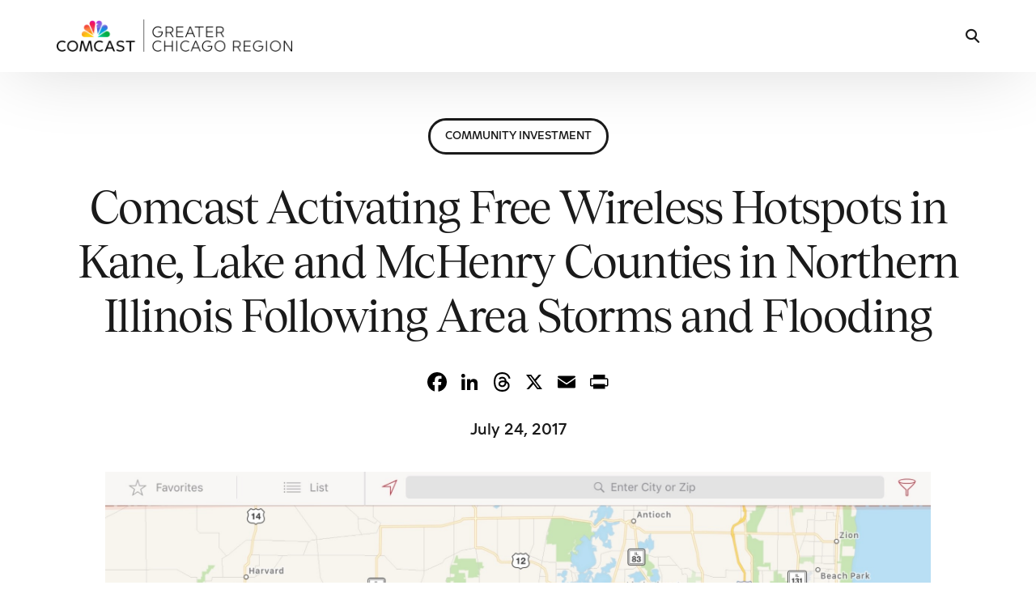

--- FILE ---
content_type: text/html; charset=UTF-8
request_url: https://chicago.comcast.com/2017/07/24/comcast-activating-free-wireless-hotspots-in-kane-lake-and-mchenry-counties-in-northern-illinois-following-area-storms-and-flooding/
body_size: 18985
content:
<!doctype html>
<html lang="en-US">
<head>
	<meta charset="UTF-8">
	<meta name="viewport" content="width=device-width, initial-scale=1">
	<link rel="profile" href="https://gmpg.org/xfn/11">

	<title>Comcast Activating Free Wireless Hotspots in Kane, Lake and McHenry Counties in Northern Illinois Following Area Storms and Flooding | Comcast Greater Chicago Region</title>
<meta name='robots' content='max-image-preview:large' />
	<style>img:is([sizes="auto" i], [sizes^="auto," i]) { contain-intrinsic-size: 3000px 1500px }</style>
	<link rel='dns-prefetch' href='//static.addtoany.com' />
<link rel='dns-prefetch' href='//fonts.googleapis.com' />
<link rel="alternate" type="application/rss+xml" title="Comcast Greater Chicago Region &raquo; Feed" href="https://chicago.comcast.com/feed/" />
<link rel="preload" href="https://fieldteams.comcast.com/wp-content/uploads/2024/12/ComcastNewVision-Regular.ttf" as="font" type="font/ttf" crossorigin="anonymous"> <link rel="preload" href="https://fieldteams.comcast.com/wp-content/uploads/2024/12/ComcastNewVision-Light.ttf" as="font" type="font/ttf" crossorigin="anonymous"> <link rel="preload" href="https://fieldteams.comcast.com/wp-content/uploads/2024/12/ComcastNewVision-ExtraLight.ttf" as="font" type="font/ttf" crossorigin="anonymous"> <link rel="preload" href="https://fieldteams.comcast.com/wp-content/uploads/2024/12/ComcastNewVision-RegularItalic.ttf" as="font" type="font/ttf" crossorigin="anonymous"> <link rel="preload" href="https://fieldteams.comcast.com/wp-content/uploads/2024/12/ComcastNewVision-LightItalic.ttf" as="font" type="font/ttf" crossorigin="anonymous"> <link rel="preload" href="https://fieldteams.comcast.com/wp-content/uploads/2024/12/ComcastNewVision-ExtraLightItalic.ttf" as="font" type="font/ttf" crossorigin="anonymous"> <link rel="preload" href="https://fieldteams.comcast.com/wp-content/uploads/2024/12/ComcastNewVision-SemiBold.ttf" as="font" type="font/ttf" crossorigin="anonymous"> <link rel="preload" href="https://fieldteams.comcast.com/wp-content/uploads/2024/12/ComcastNewVision-SemiBoldItalic.ttf" as="font" type="font/ttf" crossorigin="anonymous"> <link rel="preload" href="https://fieldteams.comcast.com/wp-content/uploads/2024/12/ComcastNewVision-Bold.ttf" as="font" type="font/ttf" crossorigin="anonymous"> <link rel="preload" href="https://fieldteams.comcast.com/wp-content/uploads/2024/12/ComcastNewVision-BoldItalic.ttf" as="font" type="font/ttf" crossorigin="anonymous"> <link rel="preload" href="https://fieldteams.comcast.com/wp-content/uploads/2024/12/ComcastNewVision-ExtraBold.ttf" as="font" type="font/ttf" crossorigin="anonymous"> <link rel="preload" href="https://fieldteams.comcast.com/wp-content/uploads/2024/12/ComcastNewVision-ExtraBoldItalic.ttf" as="font" type="font/ttf" crossorigin="anonymous"> <link rel="preload" href="https://fieldteams.comcast.com/wp-content/uploads/2024/12/Tobias-Regular.woff" as="font" type="font/woff" crossorigin="anonymous"> <link rel="preload" href="https://fieldteams.comcast.com/wp-content/uploads/2024/12/Tobias-RegularItalic.woff" as="font" type="font/woff" crossorigin="anonymous"> <link rel="preload" href="https://fieldteams.comcast.com/wp-content/uploads/2024/12/Tobias-Medium.woff" as="font" type="font/woff" crossorigin="anonymous"> <link rel="preload" href="https://fieldteams.comcast.com/wp-content/uploads/2024/12/Tobias-MediumItalic.woff" as="font" type="font/woff" crossorigin="anonymous"> <link rel="stylesheet" type="text/css" href="https://cdn.comcast.com/cmp/css/cookie-consent.css" />
<meta name="google-site-verification" content="h02DVTcSS7ax8krFJXVlAwDVqQX_K8fij0veVohNkvc" />
<!-- OptanonConsentNoticeStart -->
<script type="text/javascript" src="https://cdn.cookielaw.org/consent/694db90c-18f3-4812-ada2-e68567228f7b/OtAutoBlock.js" ></script>
<script src="https://cdn.cookielaw.org/scripttemplates/otSDKStub.js" data-document-language="true" type="text/javascript" charset="UTF-8" data-domain-script="694db90c-18f3-4812-ada2-e68567228f7b" ></script>
<!-- OptanonConsentNoticeEnd --><script>
window._wpemojiSettings = {"baseUrl":"https:\/\/s.w.org\/images\/core\/emoji\/16.0.1\/72x72\/","ext":".png","svgUrl":"https:\/\/s.w.org\/images\/core\/emoji\/16.0.1\/svg\/","svgExt":".svg","source":{"concatemoji":"https:\/\/chicago.comcast.com\/wp-includes\/js\/wp-emoji-release.min.js?ver=5edfe496b504d7ac4204925dd48709eb"}};
/*! This file is auto-generated */
!function(s,n){var o,i,e;function c(e){try{var t={supportTests:e,timestamp:(new Date).valueOf()};sessionStorage.setItem(o,JSON.stringify(t))}catch(e){}}function p(e,t,n){e.clearRect(0,0,e.canvas.width,e.canvas.height),e.fillText(t,0,0);var t=new Uint32Array(e.getImageData(0,0,e.canvas.width,e.canvas.height).data),a=(e.clearRect(0,0,e.canvas.width,e.canvas.height),e.fillText(n,0,0),new Uint32Array(e.getImageData(0,0,e.canvas.width,e.canvas.height).data));return t.every(function(e,t){return e===a[t]})}function u(e,t){e.clearRect(0,0,e.canvas.width,e.canvas.height),e.fillText(t,0,0);for(var n=e.getImageData(16,16,1,1),a=0;a<n.data.length;a++)if(0!==n.data[a])return!1;return!0}function f(e,t,n,a){switch(t){case"flag":return n(e,"\ud83c\udff3\ufe0f\u200d\u26a7\ufe0f","\ud83c\udff3\ufe0f\u200b\u26a7\ufe0f")?!1:!n(e,"\ud83c\udde8\ud83c\uddf6","\ud83c\udde8\u200b\ud83c\uddf6")&&!n(e,"\ud83c\udff4\udb40\udc67\udb40\udc62\udb40\udc65\udb40\udc6e\udb40\udc67\udb40\udc7f","\ud83c\udff4\u200b\udb40\udc67\u200b\udb40\udc62\u200b\udb40\udc65\u200b\udb40\udc6e\u200b\udb40\udc67\u200b\udb40\udc7f");case"emoji":return!a(e,"\ud83e\udedf")}return!1}function g(e,t,n,a){var r="undefined"!=typeof WorkerGlobalScope&&self instanceof WorkerGlobalScope?new OffscreenCanvas(300,150):s.createElement("canvas"),o=r.getContext("2d",{willReadFrequently:!0}),i=(o.textBaseline="top",o.font="600 32px Arial",{});return e.forEach(function(e){i[e]=t(o,e,n,a)}),i}function t(e){var t=s.createElement("script");t.src=e,t.defer=!0,s.head.appendChild(t)}"undefined"!=typeof Promise&&(o="wpEmojiSettingsSupports",i=["flag","emoji"],n.supports={everything:!0,everythingExceptFlag:!0},e=new Promise(function(e){s.addEventListener("DOMContentLoaded",e,{once:!0})}),new Promise(function(t){var n=function(){try{var e=JSON.parse(sessionStorage.getItem(o));if("object"==typeof e&&"number"==typeof e.timestamp&&(new Date).valueOf()<e.timestamp+604800&&"object"==typeof e.supportTests)return e.supportTests}catch(e){}return null}();if(!n){if("undefined"!=typeof Worker&&"undefined"!=typeof OffscreenCanvas&&"undefined"!=typeof URL&&URL.createObjectURL&&"undefined"!=typeof Blob)try{var e="postMessage("+g.toString()+"("+[JSON.stringify(i),f.toString(),p.toString(),u.toString()].join(",")+"));",a=new Blob([e],{type:"text/javascript"}),r=new Worker(URL.createObjectURL(a),{name:"wpTestEmojiSupports"});return void(r.onmessage=function(e){c(n=e.data),r.terminate(),t(n)})}catch(e){}c(n=g(i,f,p,u))}t(n)}).then(function(e){for(var t in e)n.supports[t]=e[t],n.supports.everything=n.supports.everything&&n.supports[t],"flag"!==t&&(n.supports.everythingExceptFlag=n.supports.everythingExceptFlag&&n.supports[t]);n.supports.everythingExceptFlag=n.supports.everythingExceptFlag&&!n.supports.flag,n.DOMReady=!1,n.readyCallback=function(){n.DOMReady=!0}}).then(function(){return e}).then(function(){var e;n.supports.everything||(n.readyCallback(),(e=n.source||{}).concatemoji?t(e.concatemoji):e.wpemoji&&e.twemoji&&(t(e.twemoji),t(e.wpemoji)))}))}((window,document),window._wpemojiSettings);
</script>
<style id='wp-emoji-styles-inline-css'>

	img.wp-smiley, img.emoji {
		display: inline !important;
		border: none !important;
		box-shadow: none !important;
		height: 1em !important;
		width: 1em !important;
		margin: 0 0.07em !important;
		vertical-align: -0.1em !important;
		background: none !important;
		padding: 0 !important;
	}
</style>
<link rel='stylesheet' id='wp-block-library-css' href='https://chicago.comcast.com/wp-includes/css/dist/block-library/style.min.css?ver=5edfe496b504d7ac4204925dd48709eb' media='all' />
<style id='classic-theme-styles-inline-css'>
/*! This file is auto-generated */
.wp-block-button__link{color:#fff;background-color:#32373c;border-radius:9999px;box-shadow:none;text-decoration:none;padding:calc(.667em + 2px) calc(1.333em + 2px);font-size:1.125em}.wp-block-file__button{background:#32373c;color:#fff;text-decoration:none}
</style>
<link rel='stylesheet' id='child-style-css' href='https://chicago.comcast.com/wp-content/themes/uicore-pro-child/style.css?ver=5edfe496b504d7ac4204925dd48709eb' media='all' />
<link rel='stylesheet' id='ui-e-post-meta-css' href='https://chicago.comcast.com/wp-content/plugins/uicore-elements/assets/css/components/meta.css?ver=1.3.12' media='all' />
<link rel='stylesheet' id='elementor-frontend-css' href='https://chicago.comcast.com/wp-content/plugins/elementor/assets/css/frontend.min.css?ver=3.34.2' media='all' />
<link rel='stylesheet' id='widget-heading-css' href='https://chicago.comcast.com/wp-content/plugins/elementor/assets/css/widget-heading.min.css?ver=3.34.2' media='all' />
<link rel='stylesheet' id='widget-image-css' href='https://chicago.comcast.com/wp-content/plugins/elementor/assets/css/widget-image.min.css?ver=3.34.2' media='all' />
<link rel='stylesheet' id='widget-divider-css' href='https://chicago.comcast.com/wp-content/plugins/elementor/assets/css/widget-divider.min.css?ver=3.34.2' media='all' />
<link rel='stylesheet' id='ui-e-legacy-grid-css' href='https://chicago.comcast.com/wp-content/plugins/uicore-elements/assets/css/components/legacy-grid.css?ver=1.3.12' media='all' />
<link rel='stylesheet' id='ui-e-animation-css' href='https://chicago.comcast.com/wp-content/plugins/uicore-elements/assets/css/components/global-animations.css?ver=1.3.12' media='all' />
<link rel='stylesheet' id='ui-e-entrance-css' href='https://chicago.comcast.com/wp-content/plugins/uicore-elements/assets/css/components/global-entrances.css?ver=1.3.12' media='all' />
<link rel='stylesheet' id='uael-frontend-css' href='https://chicago.comcast.com/wp-content/plugins/ultimate-elementor/assets/min-css/uael-frontend.min.css?ver=1.42.1' media='all' />
<link rel='stylesheet' id='uael-teammember-social-icons-css' href='https://chicago.comcast.com/wp-content/plugins/elementor/assets/css/widget-social-icons.min.css?ver=3.24.0' media='all' />
<link rel='stylesheet' id='uael-social-share-icons-brands-css' href='https://chicago.comcast.com/wp-content/plugins/elementor/assets/lib/font-awesome/css/brands.css?ver=5.15.3' media='all' />
<link rel='stylesheet' id='uael-social-share-icons-fontawesome-css' href='https://chicago.comcast.com/wp-content/plugins/elementor/assets/lib/font-awesome/css/fontawesome.css?ver=5.15.3' media='all' />
<link rel='stylesheet' id='uael-nav-menu-icons-css' href='https://chicago.comcast.com/wp-content/plugins/elementor/assets/lib/font-awesome/css/solid.css?ver=5.15.3' media='all' />
<link rel='stylesheet' id='elementor-post-25656-css' href='https://chicago.comcast.com/wp-content/uploads/sites/11/elementor/css/post-25656.css?ver=1765911757' media='all' />
<link rel='stylesheet' id='simple-social-icons-font-css' href='https://chicago.comcast.com/wp-content/plugins/simple-social-icons/css/style.css?ver=4.0.0' media='all' />
<link rel='stylesheet' id='addtoany-css' href='https://chicago.comcast.com/wp-content/plugins/add-to-any/addtoany.min.css?ver=1.16' media='all' />
<style id='addtoany-inline-css'>
.addtoany_content { text-align:center; }
.addtoany_container .addtoany_content { text-align:center; }
</style>
<link rel='stylesheet' id='uicore_global-css' href='https://chicago.comcast.com/wp-content/uploads/sites/11/uicore-global.css?ver=4914' media='all' />
<link rel='stylesheet' id='uicore_blog_fonts-css' href='//fonts.googleapis.com/css?family=Tobias%3A700%7CTobias%3A700%7CTobias%3A700%7CTobias%3A700%7CTobias%3A700%7CComcast+New+Vision%3A300%7CComcast+New+Vision%3A300%7CComcast+New+Vision%3A600%7C&#038;ver=6.8.3' media='all' />
<link rel='stylesheet' id='uicore-blog-st-css' href='https://chicago.comcast.com/wp-content/uploads/sites/11/uicore-blog.css?ver=4914' media='all' />
<link rel='stylesheet' id='bdt-uikit-css' href='https://chicago.comcast.com/wp-content/plugins/bdthemes-element-pack/assets/css/bdt-uikit.css?ver=3.21.7' media='all' />
<link rel='stylesheet' id='ep-helper-css' href='https://chicago.comcast.com/wp-content/plugins/bdthemes-element-pack/assets/css/ep-helper.css?ver=9.0.8' media='all' />
<script src="https://chicago.comcast.com/wp-includes/js/jquery/jquery.min.js?ver=3.7.1" id="jquery-core-js"></script>
<script src="https://chicago.comcast.com/wp-includes/js/jquery/jquery-migrate.min.js?ver=3.4.1" id="jquery-migrate-js"></script>
<script id="addtoany-core-js-before">
window.a2a_config=window.a2a_config||{};a2a_config.callbacks=[];a2a_config.overlays=[];a2a_config.templates={};
a2a_config.callbacks.push({ready:function(){document.querySelectorAll(".a2a_s_undefined").forEach(function(emptyIcon){emptyIcon.parentElement.style.display="none";})}});
a2a_config.icon_color="transparent,#000000";
</script>
<script defer src="https://static.addtoany.com/menu/page.js" id="addtoany-core-js"></script>
<script defer src="https://chicago.comcast.com/wp-content/plugins/add-to-any/addtoany.min.js?ver=1.1" id="addtoany-jquery-js"></script>
<script src="https://chicago.comcast.com/wp-content/themes/uicore-pro-child/scripts.js?ver=5edfe496b504d7ac4204925dd48709eb" id="custom-script-js"></script>
<script id="beehive-gtm-frontend-header-js-after">
var dataLayer = [];
(function(w,d,s,l,i){w[l]=w[l]||[];w[l].push({'gtm.start':
			new Date().getTime(),event:'gtm.js'});var f=d.getElementsByTagName(s)[0],
			j=d.createElement(s),dl=l!='dataLayer'?'&l='+l:'';j.async=true;j.src=
			'https://www.googletagmanager.com/gtm.js?id='+i+dl;f.parentNode.insertBefore(j,f);
			})(window,document,'script','dataLayer','GTM-KN89FZ5');
</script>
<link rel="https://api.w.org/" href="https://chicago.comcast.com/wp-json/" /><link rel="alternate" title="JSON" type="application/json" href="https://chicago.comcast.com/wp-json/wp/v2/posts/23300" /><link rel="EditURI" type="application/rsd+xml" title="RSD" href="https://chicago.comcast.com/xmlrpc.php?rsd" />
<link rel="alternate" title="oEmbed (JSON)" type="application/json+oembed" href="https://chicago.comcast.com/wp-json/oembed/1.0/embed?url=https%3A%2F%2Fchicago.comcast.com%2F2017%2F07%2F24%2Fcomcast-activating-free-wireless-hotspots-in-kane-lake-and-mchenry-counties-in-northern-illinois-following-area-storms-and-flooding%2F" />
<link rel="alternate" title="oEmbed (XML)" type="text/xml+oembed" href="https://chicago.comcast.com/wp-json/oembed/1.0/embed?url=https%3A%2F%2Fchicago.comcast.com%2F2017%2F07%2F24%2Fcomcast-activating-free-wireless-hotspots-in-kane-lake-and-mchenry-counties-in-northern-illinois-following-area-storms-and-flooding%2F&#038;format=xml" />
					<!-- Google Analytics tracking code output by Beehive Analytics -->
						<script async src="https://www.googletagmanager.com/gtag/js?id=G-S4NN2XW89J&l=beehiveDataLayer"></script>
		<script>
						window.beehiveDataLayer = window.beehiveDataLayer || [];
			function beehive_ga() {beehiveDataLayer.push(arguments);}
			beehive_ga('js', new Date())
						beehive_ga('config', 'G-S4NN2XW89J', {
				'anonymize_ip': false,
				'allow_google_signals': false,
			})
					</script>
		<meta name="generator" content="Elementor 3.34.2; features: e_font_icon_svg, additional_custom_breakpoints; settings: css_print_method-external, google_font-enabled, font_display-auto">
<!-- SEO meta tags powered by SmartCrawl https://wpmudev.com/project/smartcrawl-wordpress-seo/ -->
<link rel="canonical" href="https://chicago.comcast.com/2017/07/24/comcast-activating-free-wireless-hotspots-in-kane-lake-and-mchenry-counties-in-northern-illinois-following-area-storms-and-flooding/" />
<meta name="description" content="Thousands of wireless internet hotspots are now available for public use July 22, 2017 – To alleviate some of the burden from storm-related damage and help  ..." />
<script type="application/ld+json">{"@context":"https:\/\/schema.org","@graph":[{"@type":"Organization","@id":"https:\/\/chicago.comcast.com\/#schema-publishing-organization","url":"https:\/\/chicago.comcast.com","name":"Comcast Greater Chicago Region"},{"@type":"WebSite","@id":"https:\/\/chicago.comcast.com\/#schema-website","url":"https:\/\/chicago.comcast.com","name":"Comcast Greater Chicago Region","encoding":"UTF-8","potentialAction":{"@type":"SearchAction","target":"https:\/\/chicago.comcast.com\/search\/{search_term_string}\/","query-input":"required name=search_term_string"}},{"@type":"BreadcrumbList","@id":"https:\/\/chicago.comcast.com\/2017\/07\/24\/comcast-activating-free-wireless-hotspots-in-kane-lake-and-mchenry-counties-in-northern-illinois-following-area-storms-and-flooding?page&year=2017&monthnum=07&day=24&name=comcast-activating-free-wireless-hotspots-in-kane-lake-and-mchenry-counties-in-northern-illinois-following-area-storms-and-flooding\/#breadcrumb","itemListElement":[{"@type":"ListItem","position":1,"name":"Home","item":"https:\/\/chicago.comcast.com"},{"@type":"ListItem","position":2,"name":"Community Investment","item":"https:\/\/chicago.comcast.com\/category\/community-investment\/"},{"@type":"ListItem","position":3,"name":"Comcast Activating Free Wireless Hotspots in Kane, Lake and McHenry Counties in Northern Illinois Following Area Storms and Flooding"}]},{"@type":"Person","@id":"https:\/\/chicago.comcast.com\/author\/6443wpczar\/#schema-author","name":"Joseph Taylor Jr.","url":"https:\/\/chicago.comcast.com\/author\/6443wpczar\/"},{"@type":"WebPage","@id":"https:\/\/chicago.comcast.com\/2017\/07\/24\/comcast-activating-free-wireless-hotspots-in-kane-lake-and-mchenry-counties-in-northern-illinois-following-area-storms-and-flooding\/#schema-webpage","isPartOf":{"@id":"https:\/\/chicago.comcast.com\/#schema-website"},"publisher":{"@id":"https:\/\/chicago.comcast.com\/#schema-publishing-organization"},"url":"https:\/\/chicago.comcast.com\/2017\/07\/24\/comcast-activating-free-wireless-hotspots-in-kane-lake-and-mchenry-counties-in-northern-illinois-following-area-storms-and-flooding\/"},{"@type":"Article","mainEntityOfPage":{"@id":"https:\/\/chicago.comcast.com\/2017\/07\/24\/comcast-activating-free-wireless-hotspots-in-kane-lake-and-mchenry-counties-in-northern-illinois-following-area-storms-and-flooding\/#schema-webpage"},"author":{"@id":"https:\/\/chicago.comcast.com\/author\/6443wpczar\/#schema-author"},"publisher":{"@id":"https:\/\/chicago.comcast.com\/#schema-publishing-organization"},"dateModified":"2024-08-14T13:56:58","datePublished":"2017-07-24T10:08:31","headline":"Comcast Activating Free Wireless Hotspots in Kane, Lake and McHenry Counties in Northern Illinois Following Area Storms and Flooding | Comcast Greater Chicago Region","description":"Thousands of wireless internet hotspots are now available for public use July 22, 2017 \u2013 To alleviate some of the burden from storm-related damage and help  ...","name":"Comcast Activating Free Wireless Hotspots in Kane, Lake and McHenry Counties in Northern Illinois Following Area Storms and Flooding","image":{"@type":"ImageObject","@id":"https:\/\/chicago.comcast.com\/2017\/07\/24\/comcast-activating-free-wireless-hotspots-in-kane-lake-and-mchenry-counties-in-northern-illinois-following-area-storms-and-flooding\/#schema-article-image","url":"https:\/\/chicago.comcast.com\/wp-content\/uploads\/sites\/11\/2017\/07\/1110Lake_County_Map-6b6affda-c396-4a80-b8fe-019d49f41e43-671985142-Cropped.jpg","height":1245,"width":2214},"thumbnailUrl":"https:\/\/chicago.comcast.com\/wp-content\/uploads\/sites\/11\/2017\/07\/1110Lake_County_Map-6b6affda-c396-4a80-b8fe-019d49f41e43-671985142-Cropped.jpg"}]}</script>
<meta property="og:type" content="article" />
<meta property="og:url" content="https://chicago.comcast.com/2017/07/24/comcast-activating-free-wireless-hotspots-in-kane-lake-and-mchenry-counties-in-northern-illinois-following-area-storms-and-flooding/" />
<meta property="og:title" content="Comcast Activating Free Wireless Hotspots in Kane, Lake and McHenry Counties in Northern Illinois Following Area Storms and Flooding | Comcast Greater Chicago Region" />
<meta property="og:description" content="Thousands of wireless internet hotspots are now available for public use July 22, 2017 – To alleviate some of the burden from storm-related damage and help ..." />
<meta property="og:image" content="https://chicago.comcast.com/wp-content/uploads/sites/11/2017/07/1110Lake_County_Map-6b6affda-c396-4a80-b8fe-019d49f41e43-671985142-Cropped.jpg" />
<meta property="og:image:width" content="2214" />
<meta property="og:image:height" content="1245" />
<meta property="article:published_time" content="2017-07-24T10:08:31" />
<meta property="article:author" content="Joseph Taylor Jr." />
<meta name="twitter:card" content="summary_large_image" />
<meta name="twitter:title" content="Comcast Activating Free Wireless Hotspots in Kane, Lake and McHenry Counties in Northern Illinois Following Area Storms and Flooding | Comcast Greater Chicago Region" />
<meta name="twitter:description" content="Thousands of wireless internet hotspots are now available for public use July 22, 2017 – To alleviate some of the burden from storm-related damage and help ..." />
<meta name="twitter:image" content="https://chicago.comcast.com/wp-content/uploads/sites/11/2017/07/1110Lake_County_Map-6b6affda-c396-4a80-b8fe-019d49f41e43-671985142-Cropped.jpg" />
<!-- /SEO -->
<meta name="theme-color" content="#6E55DC" />
        <link rel="shortcut icon" href="https://chicago.comcast.com/wp-content/uploads/sites/11/2025/05/Comcast_Master_FAVICON.png" >
		<link rel="icon" href="https://chicago.comcast.com/wp-content/uploads/sites/11/2025/05/Comcast_Master_FAVICON.png" >
		<link rel="apple-touch-icon" sizes="152x152" href="https://chicago.comcast.com/wp-content/uploads/sites/11/2025/05/Comcast_Master_FAVICON.png">
		<link rel="apple-touch-icon" sizes="120x120" href="https://chicago.comcast.com/wp-content/uploads/sites/11/2025/05/Comcast_Master_FAVICON.png">
		<link rel="apple-touch-icon" sizes="76x76" href="https://chicago.comcast.com/wp-content/uploads/sites/11/2025/05/Comcast_Master_FAVICON.png">
        <link rel="apple-touch-icon" href="https://chicago.comcast.com/wp-content/uploads/sites/11/2025/05/Comcast_Master_FAVICON.png">
        			<style>
				.e-con.e-parent:nth-of-type(n+4):not(.e-lazyloaded):not(.e-no-lazyload),
				.e-con.e-parent:nth-of-type(n+4):not(.e-lazyloaded):not(.e-no-lazyload) * {
					background-image: none !important;
				}
				@media screen and (max-height: 1024px) {
					.e-con.e-parent:nth-of-type(n+3):not(.e-lazyloaded):not(.e-no-lazyload),
					.e-con.e-parent:nth-of-type(n+3):not(.e-lazyloaded):not(.e-no-lazyload) * {
						background-image: none !important;
					}
				}
				@media screen and (max-height: 640px) {
					.e-con.e-parent:nth-of-type(n+2):not(.e-lazyloaded):not(.e-no-lazyload),
					.e-con.e-parent:nth-of-type(n+2):not(.e-lazyloaded):not(.e-no-lazyload) * {
						background-image: none !important;
					}
				}
			</style>
			<link rel="icon" href="https://chicago.comcast.com/wp-content/uploads/sites/11/2019/12/favicon-60x60.png" sizes="32x32" />
<link rel="icon" href="https://chicago.comcast.com/wp-content/uploads/sites/11/2019/12/favicon.png" sizes="192x192" />
<link rel="apple-touch-icon" href="https://chicago.comcast.com/wp-content/uploads/sites/11/2019/12/favicon.png" />
<meta name="msapplication-TileImage" content="https://chicago.comcast.com/wp-content/uploads/sites/11/2019/12/favicon.png" />
<style id='uicore-custom-fonts'> 
 @font-face { font-family:"Comcast New Vision";src:url("https://fieldteams.comcast.com/wp-content/uploads/2024/12/ComcastNewVision-Regular.ttf") format('truetype');font-display:auto;font-style:normal;font-weight:400;} @font-face { font-family:"Comcast New Vision";src:url("https://fieldteams.comcast.com/wp-content/uploads/2024/12/ComcastNewVision-Light.ttf") format('truetype');font-display:auto;font-style:normal;font-weight:300;} @font-face { font-family:"Comcast New Vision";src:url("https://fieldteams.comcast.com/wp-content/uploads/2024/12/ComcastNewVision-ExtraLight.ttf") format('truetype');font-display:auto;font-style:normal;font-weight:100;} @font-face { font-family:"Comcast New Vision";src:url("https://fieldteams.comcast.com/wp-content/uploads/2024/12/ComcastNewVision-RegularItalic.ttf") format('truetype');font-display:auto;font-style:italic;font-weight:normal;} @font-face { font-family:"Comcast New Vision";src:url("https://fieldteams.comcast.com/wp-content/uploads/2024/12/ComcastNewVision-LightItalic.ttf") format('truetype');font-display:auto;font-style:italic;font-weight:300;} @font-face { font-family:"Comcast New Vision";src:url("https://fieldteams.comcast.com/wp-content/uploads/2024/12/ComcastNewVision-ExtraLightItalic.ttf") format('truetype');font-display:auto;font-style:italic;font-weight:100;} @font-face { font-family:"Comcast New Vision";src:url("https://fieldteams.comcast.com/wp-content/uploads/2024/12/ComcastNewVision-SemiBold.ttf") format('truetype');font-display:auto;font-style:normal;font-weight:500;} @font-face { font-family:"Comcast New Vision";src:url("https://fieldteams.comcast.com/wp-content/uploads/2024/12/ComcastNewVision-SemiBoldItalic.ttf") format('truetype');font-display:auto;font-style:italic;font-weight:500;} @font-face { font-family:"Comcast New Vision";src:url("https://fieldteams.comcast.com/wp-content/uploads/2024/12/ComcastNewVision-Bold.ttf") format('truetype');font-display:auto;font-style:normal;font-weight:700;} @font-face { font-family:"Comcast New Vision";src:url("https://fieldteams.comcast.com/wp-content/uploads/2024/12/ComcastNewVision-BoldItalic.ttf") format('truetype');font-display:auto;font-style:italic;font-weight:700;} @font-face { font-family:"Comcast New Vision";src:url("https://fieldteams.comcast.com/wp-content/uploads/2024/12/ComcastNewVision-ExtraBold.ttf") format('truetype');font-display:auto;font-style:normal;font-weight:900;} @font-face { font-family:"Comcast New Vision";src:url("https://fieldteams.comcast.com/wp-content/uploads/2024/12/ComcastNewVision-ExtraBoldItalic.ttf") format('truetype');font-display:auto;font-style:italic;font-weight:900;} @font-face { font-family:"Tobias";src:url("https://fieldteams.comcast.com/wp-content/uploads/2024/12/Tobias-Regular.woff") format('woff');font-display:auto;font-style:normal;font-weight:400;} @font-face { font-family:"Tobias";src:url("https://fieldteams.comcast.com/wp-content/uploads/2024/12/Tobias-RegularItalic.woff") format('woff');font-display:auto;font-style:italic;font-weight:normal;} @font-face { font-family:"Tobias";src:url("https://fieldteams.comcast.com/wp-content/uploads/2024/12/Tobias-Medium.woff") format('woff');font-display:auto;font-style:normal;font-weight:500;} @font-face { font-family:"Tobias";src:url("https://fieldteams.comcast.com/wp-content/uploads/2024/12/Tobias-MediumItalic.woff") format('woff');font-display:auto;font-style:italic;font-weight:500;}
 </style>         <style>
            .uicore-animate-scroll {
                animation-fill-mode: both;
                animation-timing-function: linear;
                animation-timeline: view(block);
            }

            .uicore-animate-hide {
                opacity: 0;
                visibility: hidden;
            }
        </style>
        <script>
            document.addEventListener('DOMContentLoaded', function() {
                const supportsAnimationTimeline = CSS.supports("animation-timeline", "scroll()");

                if (!supportsAnimationTimeline && document.querySelector('.uicore-animate-scroll')) {
                    const script = document.createElement('script');
                    script.src = "https://chicago.comcast.com/wp-content/plugins/uicore-animate/assets/js/scroll-timeline.js";
                    script.async = true;
                    document.head.appendChild(script);
                }
            });
        </script>


<script>(window.BOOMR_mq=window.BOOMR_mq||[]).push(["addVar",{"rua.upush":"false","rua.cpush":"false","rua.upre":"false","rua.cpre":"false","rua.uprl":"false","rua.cprl":"false","rua.cprf":"false","rua.trans":"","rua.cook":"false","rua.ims":"false","rua.ufprl":"false","rua.cfprl":"false","rua.isuxp":"false","rua.texp":"norulematch","rua.ceh":"false","rua.ueh":"false","rua.ieh.st":"0"}]);</script>
                              <script>!function(e){var n="https://s.go-mpulse.net/boomerang/";if("False"=="True")e.BOOMR_config=e.BOOMR_config||{},e.BOOMR_config.PageParams=e.BOOMR_config.PageParams||{},e.BOOMR_config.PageParams.pci=!0,n="https://s2.go-mpulse.net/boomerang/";if(window.BOOMR_API_key="Q7CB9-8CVTK-A99KW-YB3SC-XWNEV",function(){function e(){if(!o){var e=document.createElement("script");e.id="boomr-scr-as",e.src=window.BOOMR.url,e.async=!0,i.parentNode.appendChild(e),o=!0}}function t(e){o=!0;var n,t,a,r,d=document,O=window;if(window.BOOMR.snippetMethod=e?"if":"i",t=function(e,n){var t=d.createElement("script");t.id=n||"boomr-if-as",t.src=window.BOOMR.url,BOOMR_lstart=(new Date).getTime(),e=e||d.body,e.appendChild(t)},!window.addEventListener&&window.attachEvent&&navigator.userAgent.match(/MSIE [67]\./))return window.BOOMR.snippetMethod="s",void t(i.parentNode,"boomr-async");a=document.createElement("IFRAME"),a.src="about:blank",a.title="",a.role="presentation",a.loading="eager",r=(a.frameElement||a).style,r.width=0,r.height=0,r.border=0,r.display="none",i.parentNode.appendChild(a);try{O=a.contentWindow,d=O.document.open()}catch(_){n=document.domain,a.src="javascript:var d=document.open();d.domain='"+n+"';void(0);",O=a.contentWindow,d=O.document.open()}if(n)d._boomrl=function(){this.domain=n,t()},d.write("<bo"+"dy onload='document._boomrl();'>");else if(O._boomrl=function(){t()},O.addEventListener)O.addEventListener("load",O._boomrl,!1);else if(O.attachEvent)O.attachEvent("onload",O._boomrl);d.close()}function a(e){window.BOOMR_onload=e&&e.timeStamp||(new Date).getTime()}if(!window.BOOMR||!window.BOOMR.version&&!window.BOOMR.snippetExecuted){window.BOOMR=window.BOOMR||{},window.BOOMR.snippetStart=(new Date).getTime(),window.BOOMR.snippetExecuted=!0,window.BOOMR.snippetVersion=12,window.BOOMR.url=n+"Q7CB9-8CVTK-A99KW-YB3SC-XWNEV";var i=document.currentScript||document.getElementsByTagName("script")[0],o=!1,r=document.createElement("link");if(r.relList&&"function"==typeof r.relList.supports&&r.relList.supports("preload")&&"as"in r)window.BOOMR.snippetMethod="p",r.href=window.BOOMR.url,r.rel="preload",r.as="script",r.addEventListener("load",e),r.addEventListener("error",function(){t(!0)}),setTimeout(function(){if(!o)t(!0)},3e3),BOOMR_lstart=(new Date).getTime(),i.parentNode.appendChild(r);else t(!1);if(window.addEventListener)window.addEventListener("load",a,!1);else if(window.attachEvent)window.attachEvent("onload",a)}}(),"".length>0)if(e&&"performance"in e&&e.performance&&"function"==typeof e.performance.setResourceTimingBufferSize)e.performance.setResourceTimingBufferSize();!function(){if(BOOMR=e.BOOMR||{},BOOMR.plugins=BOOMR.plugins||{},!BOOMR.plugins.AK){var n=""=="true"?1:0,t="",a="clphzgqxfuxmk2lqgira-f-56122ec37-clientnsv4-s.akamaihd.net",i="false"=="true"?2:1,o={"ak.v":"39","ak.cp":"1713560","ak.ai":parseInt("1108168",10),"ak.ol":"0","ak.cr":8,"ak.ipv":4,"ak.proto":"h2","ak.rid":"32a66143","ak.r":47370,"ak.a2":n,"ak.m":"dsca","ak.n":"essl","ak.bpcip":"18.222.124.0","ak.cport":49894,"ak.gh":"23.208.24.81","ak.quicv":"","ak.tlsv":"tls1.3","ak.0rtt":"","ak.0rtt.ed":"","ak.csrc":"-","ak.acc":"","ak.t":"1768960546","ak.ak":"hOBiQwZUYzCg5VSAfCLimQ==oPDsg71Lvxf61v9eEHjdPWTduyUHRhzzCHk54BTjKAkM7sR3v0DoLEkC/ktwcxLh/M0EwZMhwV8kysv+4PQA01prC5P3wKhJPam0Rz7qZJHAQFJVVfwELbLl0zfvMwkdnDgqQBFj4X5mJvLpBLyBs54U+F26g+hng4eFOjUVx8MVYtq5fRNBXyWr7LsZu3Jn33wmnaHu+GvmEp/qxnNrT5T8VHLhlZ7AOc8UkSemOR6G4hyHtQdM39vmOEKUYf6HHq5veqNq/tJkVzKLNyuN2j4JI+dSFWXQE7nvo2PpDiA8LEFcXEdA4hsbkDqVhg+RMG2JjPjLOdNwFvffG1QNhrmiBI3RAw+k/gbiiSF878t2P1M5BglR2aFNMjwdvA9lt/oLAhjvB6NDsmCO2tCKgxVHWMmRG5N8P6xbbAiE1x4=","ak.pv":"8","ak.dpoabenc":"","ak.tf":i};if(""!==t)o["ak.ruds"]=t;var r={i:!1,av:function(n){var t="http.initiator";if(n&&(!n[t]||"spa_hard"===n[t]))o["ak.feo"]=void 0!==e.aFeoApplied?1:0,BOOMR.addVar(o)},rv:function(){var e=["ak.bpcip","ak.cport","ak.cr","ak.csrc","ak.gh","ak.ipv","ak.m","ak.n","ak.ol","ak.proto","ak.quicv","ak.tlsv","ak.0rtt","ak.0rtt.ed","ak.r","ak.acc","ak.t","ak.tf"];BOOMR.removeVar(e)}};BOOMR.plugins.AK={akVars:o,akDNSPreFetchDomain:a,init:function(){if(!r.i){var e=BOOMR.subscribe;e("before_beacon",r.av,null,null),e("onbeacon",r.rv,null,null),r.i=!0}return this},is_complete:function(){return!0}}}}()}(window);</script></head>

<body data-rsssl=1 class="wp-singular post-template-default single single-post postid-23300 single-format-standard wp-embed-responsive wp-theme-uicore-pro wp-child-theme-uicore-pro-child ui-a-dsmm-slide  uicore-sticky-tb uicore-menu-focus uicore-blog uicore-narow elementor-default elementor-kit-25616 elementor-page-25656">
				<noscript>
			<iframe src="https://www.googletagmanager.com/ns.html?id=GTM-KN89FZ5" height="0" width="0" style="display:none;visibility:hidden"></iframe>
		</noscript>
		<div class="uicore-animation-bg"></div><!-- Custom HTML - Page Options --><!-- 1.1 uicore_before_body_content -->	<div class="uicore-body-content">
		<!-- 1.2 uicore_before_page_content -->		<div id="uicore-page">
		<div class="uicore-progress-bar"></div>
        <div data-uils="header" data-uils-title="Header" id="wrapper-navbar" itemscope itemtype="http://schema.org/WebSite" class="uicore uicore-navbar uicore-section uicore-h-classic uicore-sticky ui-smart-sticky "><div class="uicore-header-wrapper">
            <nav class="uicore uicore-container">
            		 <div class="uicore-branding "
              data-uils="header-branding"
              data-uils-title="Site Logo"
              >
                
			<a href="https://chicago.comcast.com/" rel="home">
                <img fetchpriority="high" class="uicore uicore-logo uicore-main" src="https://chicago.comcast.com/wp-content/uploads/sites/11/2024/12/Comcast-Greater-Chicago-Region@3x-scaled.webp" alt="Comcast Greater Chicago Region" width="2560" height="352"/>
				<img class="uicore uicore-logo uicore-second" src="https://chicago.comcast.com/wp-content/uploads/sites/11/2024/12/Comcast-Greater-Chicago-Region@3x-scaled.webp" alt="Comcast Greater Chicago Region" width="2560" height="352"/>
				<img class="uicore uicore-logo uicore-mobile-main" src="https://chicago.comcast.com/wp-content/uploads/sites/11/2024/12/Comcast-Greater-Chicago-Region@3x-scaled.webp" alt="Comcast Greater Chicago Region" width="2560" height="352"/>
				<img loading="lazy" class="uicore uicore-logo uicore-mobile-second" src="https://chicago.comcast.com/wp-content/uploads/sites/11/2024/12/Comcast-Greater-Chicago-Region@3x-scaled.webp" alt="Comcast Greater Chicago Region" width="2560" height="352"/>
			</a>

		        </div>
		        <div class='uicore-nav-menu'>
            <div class="uicore uicore-extra" data-uils="header_extra" data-uils-title="Header Extras">            <div class="uicore uicore-search-btn uicore-i-search uicore-link uicore-only-desktop" aria-label="search-toggle"></div>
        </div>        </div>
		<div class="uicore-mobile-head-right">            <div class="uicore uicore-search-btn uicore-i-search uicore-link uicore-only-mobile" aria-label="search-toggle"></div>
        </div>            </nav>

            </div>
                    </div><!-- #wrapper-navbar end -->
        <!-- 1.3 uicore_page -->			<div id="content" class="uicore-content">

			<!-- 1.4 uicore_before_content -->
<div id="primary" class="content-area">

			<div data-elementor-type="single-post" data-elementor-id="25656" class="elementor elementor-25656 elementor-location-single post-23300 post type-post status-publish format-standard has-post-thumbnail hentry category-community-investment tag-floods tag-kane-county tag-lake-county tag-mchenry-county tag-northern-illinois tag-xfinity-wifi" data-elementor-settings="{&quot;element_pack_global_tooltip_width&quot;:{&quot;unit&quot;:&quot;px&quot;,&quot;size&quot;:&quot;&quot;,&quot;sizes&quot;:[]},&quot;element_pack_global_tooltip_width_tablet&quot;:{&quot;unit&quot;:&quot;px&quot;,&quot;size&quot;:&quot;&quot;,&quot;sizes&quot;:[]},&quot;element_pack_global_tooltip_width_mobile&quot;:{&quot;unit&quot;:&quot;px&quot;,&quot;size&quot;:&quot;&quot;,&quot;sizes&quot;:[]},&quot;element_pack_global_tooltip_padding&quot;:{&quot;unit&quot;:&quot;px&quot;,&quot;top&quot;:&quot;&quot;,&quot;right&quot;:&quot;&quot;,&quot;bottom&quot;:&quot;&quot;,&quot;left&quot;:&quot;&quot;,&quot;isLinked&quot;:true},&quot;element_pack_global_tooltip_padding_tablet&quot;:{&quot;unit&quot;:&quot;px&quot;,&quot;top&quot;:&quot;&quot;,&quot;right&quot;:&quot;&quot;,&quot;bottom&quot;:&quot;&quot;,&quot;left&quot;:&quot;&quot;,&quot;isLinked&quot;:true},&quot;element_pack_global_tooltip_padding_mobile&quot;:{&quot;unit&quot;:&quot;px&quot;,&quot;top&quot;:&quot;&quot;,&quot;right&quot;:&quot;&quot;,&quot;bottom&quot;:&quot;&quot;,&quot;left&quot;:&quot;&quot;,&quot;isLinked&quot;:true},&quot;element_pack_global_tooltip_border_radius&quot;:{&quot;unit&quot;:&quot;px&quot;,&quot;top&quot;:&quot;&quot;,&quot;right&quot;:&quot;&quot;,&quot;bottom&quot;:&quot;&quot;,&quot;left&quot;:&quot;&quot;,&quot;isLinked&quot;:true},&quot;element_pack_global_tooltip_border_radius_tablet&quot;:{&quot;unit&quot;:&quot;px&quot;,&quot;top&quot;:&quot;&quot;,&quot;right&quot;:&quot;&quot;,&quot;bottom&quot;:&quot;&quot;,&quot;left&quot;:&quot;&quot;,&quot;isLinked&quot;:true},&quot;element_pack_global_tooltip_border_radius_mobile&quot;:{&quot;unit&quot;:&quot;px&quot;,&quot;top&quot;:&quot;&quot;,&quot;right&quot;:&quot;&quot;,&quot;bottom&quot;:&quot;&quot;,&quot;left&quot;:&quot;&quot;,&quot;isLinked&quot;:true}}" data-elementor-post-type="elementor_library">
			<div class="elementor-element elementor-element-477e208e e-flex e-con-boxed e-con e-parent" data-id="477e208e" data-element_type="container">
					<div class="e-con-inner">
				<div class="elementor-element elementor-element-776cdbc1 elementor-widget__width-auto elementor-widget elementor-widget-uicore-post-meta" data-id="776cdbc1" data-element_type="widget" data-widget_type="uicore-post-meta.default">
					<div class="ui-e-post-meta ui-e-tb-meta"><div class="ui-e-meta-item"><a href="https://chicago.comcast.com/category/community-investment/" title="View Community Investment posts">Community Investment</a></div></div>				</div>
				<div class="elementor-element elementor-element-4a06813 elementor-widget__width-inherit elementor-widget elementor-widget-heading" data-id="4a06813" data-element_type="widget" data-widget_type="heading.default">
					<h1 class="elementor-heading-title elementor-size-default">Comcast Activating Free Wireless Hotspots in Kane, Lake and McHenry Counties in Northern Illinois Following Area Storms and Flooding</h1>				</div>
				<div class="elementor-element elementor-element-aa01490 elementor-widget elementor-widget-shortcode" data-id="aa01490" data-element_type="widget" data-widget_type="shortcode.default">
							<div class="elementor-shortcode"><div class="addtoany_shortcode"><div class="a2a_kit a2a_kit_size_32 addtoany_list" data-a2a-url="https://chicago.comcast.com/2017/07/24/comcast-activating-free-wireless-hotspots-in-kane-lake-and-mchenry-counties-in-northern-illinois-following-area-storms-and-flooding/" data-a2a-title="Comcast Activating Free Wireless Hotspots in Kane, Lake and McHenry Counties in Northern Illinois Following Area Storms and Flooding"><a class="a2a_button_facebook" href="https://www.addtoany.com/add_to/facebook?linkurl=https%3A%2F%2Fchicago.comcast.com%2F2017%2F07%2F24%2Fcomcast-activating-free-wireless-hotspots-in-kane-lake-and-mchenry-counties-in-northern-illinois-following-area-storms-and-flooding%2F&amp;linkname=Comcast%20Activating%20Free%20Wireless%20Hotspots%20in%20Kane%2C%20Lake%20and%20McHenry%20Counties%20in%20Northern%20Illinois%20Following%20Area%20Storms%20and%20Flooding" title="Facebook" rel="nofollow noopener" target="_blank"></a><a class="a2a_button_linkedin" href="https://www.addtoany.com/add_to/linkedin?linkurl=https%3A%2F%2Fchicago.comcast.com%2F2017%2F07%2F24%2Fcomcast-activating-free-wireless-hotspots-in-kane-lake-and-mchenry-counties-in-northern-illinois-following-area-storms-and-flooding%2F&amp;linkname=Comcast%20Activating%20Free%20Wireless%20Hotspots%20in%20Kane%2C%20Lake%20and%20McHenry%20Counties%20in%20Northern%20Illinois%20Following%20Area%20Storms%20and%20Flooding" title="LinkedIn" rel="nofollow noopener" target="_blank"></a><a class="a2a_button_threads" href="https://www.addtoany.com/add_to/threads?linkurl=https%3A%2F%2Fchicago.comcast.com%2F2017%2F07%2F24%2Fcomcast-activating-free-wireless-hotspots-in-kane-lake-and-mchenry-counties-in-northern-illinois-following-area-storms-and-flooding%2F&amp;linkname=Comcast%20Activating%20Free%20Wireless%20Hotspots%20in%20Kane%2C%20Lake%20and%20McHenry%20Counties%20in%20Northern%20Illinois%20Following%20Area%20Storms%20and%20Flooding" title="Threads" rel="nofollow noopener" target="_blank"></a><a class="a2a_button_x" href="https://www.addtoany.com/add_to/x?linkurl=https%3A%2F%2Fchicago.comcast.com%2F2017%2F07%2F24%2Fcomcast-activating-free-wireless-hotspots-in-kane-lake-and-mchenry-counties-in-northern-illinois-following-area-storms-and-flooding%2F&amp;linkname=Comcast%20Activating%20Free%20Wireless%20Hotspots%20in%20Kane%2C%20Lake%20and%20McHenry%20Counties%20in%20Northern%20Illinois%20Following%20Area%20Storms%20and%20Flooding" title="X" rel="nofollow noopener" target="_blank"></a><a class="a2a_button_email" href="https://www.addtoany.com/add_to/email?linkurl=https%3A%2F%2Fchicago.comcast.com%2F2017%2F07%2F24%2Fcomcast-activating-free-wireless-hotspots-in-kane-lake-and-mchenry-counties-in-northern-illinois-following-area-storms-and-flooding%2F&amp;linkname=Comcast%20Activating%20Free%20Wireless%20Hotspots%20in%20Kane%2C%20Lake%20and%20McHenry%20Counties%20in%20Northern%20Illinois%20Following%20Area%20Storms%20and%20Flooding" title="Email" rel="nofollow noopener" target="_blank"></a><a class="a2a_button_printfriendly" href="https://www.addtoany.com/add_to/printfriendly?linkurl=https%3A%2F%2Fchicago.comcast.com%2F2017%2F07%2F24%2Fcomcast-activating-free-wireless-hotspots-in-kane-lake-and-mchenry-counties-in-northern-illinois-following-area-storms-and-flooding%2F&amp;linkname=Comcast%20Activating%20Free%20Wireless%20Hotspots%20in%20Kane%2C%20Lake%20and%20McHenry%20Counties%20in%20Northern%20Illinois%20Following%20Area%20Storms%20and%20Flooding" title="PrintFriendly" rel="nofollow noopener" target="_blank"></a></div></div></div>
						</div>
				<div class="elementor-element elementor-element-eea29fb elementor-widget elementor-widget-uicore-post-meta" data-id="eea29fb" data-element_type="widget" data-widget_type="uicore-post-meta.default">
					<div class="ui-e-post-meta ui-e-tb-meta"><div class="ui-e-meta-item">July 24, 2017</div></div>				</div>
				<div class="elementor-element elementor-element-343b5c7e elementor-widget elementor-widget-image" data-id="343b5c7e" data-element_type="widget" data-widget_type="image.default">
															<img loading="lazy" width="2214" height="1245" src="https://chicago.comcast.com/wp-content/uploads/sites/11/2017/07/1110Lake_County_Map-6b6affda-c396-4a80-b8fe-019d49f41e43-671985142-Cropped.jpg" class="attachment-full size-full wp-image-23308" alt="" srcset="https://chicago.comcast.com/wp-content/uploads/sites/11/2017/07/1110Lake_County_Map-6b6affda-c396-4a80-b8fe-019d49f41e43-671985142-Cropped.jpg 2214w, https://chicago.comcast.com/wp-content/uploads/sites/11/2017/07/1110Lake_County_Map-6b6affda-c396-4a80-b8fe-019d49f41e43-671985142-Cropped-300x169.jpg 300w, https://chicago.comcast.com/wp-content/uploads/sites/11/2017/07/1110Lake_County_Map-6b6affda-c396-4a80-b8fe-019d49f41e43-671985142-Cropped-768x432.jpg 768w, https://chicago.comcast.com/wp-content/uploads/sites/11/2017/07/1110Lake_County_Map-6b6affda-c396-4a80-b8fe-019d49f41e43-671985142-Cropped-1024x576.jpg 1024w, https://chicago.comcast.com/wp-content/uploads/sites/11/2017/07/1110Lake_County_Map-6b6affda-c396-4a80-b8fe-019d49f41e43-671985142-Cropped-720x405.jpg 720w, https://chicago.comcast.com/wp-content/uploads/sites/11/2017/07/1110Lake_County_Map-6b6affda-c396-4a80-b8fe-019d49f41e43-671985142-Cropped-480x270.jpg 480w, https://chicago.comcast.com/wp-content/uploads/sites/11/2017/07/1110Lake_County_Map-6b6affda-c396-4a80-b8fe-019d49f41e43-671985142-Cropped-220x124.jpg 220w" sizes="(max-width: 2214px) 100vw, 2214px" />															</div>
				<div class="elementor-element elementor-element-61aa7052 elementor-widget__width-initial elementor-widget elementor-widget-uicore-the-content" data-id="61aa7052" data-element_type="widget" data-widget_type="uicore-the-content.default">
					<p><strong>Thousands of wireless internet hotspots are now available for public use</strong></p>
<p><strong>July 22, 2017 – </strong>To alleviate some of the burden from storm-related damage and help residents and emergency personnel stay connected in the wake of recent storms in Kane, Lake and McHenry Counties in Illinois, Comcast is opening up it’s 9,000 XFINITY WiFi hotspots across the area to anyone who needs them – including non-Comcast subscribers – until Friday, July 28.</p>
<p>“Our thoughts are with those impacted by the storms. Communication after a devastating event like this is so important for residents, emergency workers and volunteers,” said John Crowley, Regional Senior Vice President for Comcast in Illinois. “We’re opening up our public WiFi to the general public in the affected areas so they have internet access to stay connected to family and friends and take care of daily tasks, including processing insurance claims, handling important household tasks and accessing other important information and resources.”</p>
<p>Crowley added that Comcast is closely monitoring the situation and coordinating with government agencies and other service providers and that crews are at the ready and in position to make repairs if necessary.</p>
<p><strong>Login information: </strong></p>
<ul>
<li>For a map of XFINITY WiFi hotspots, users should visit <a href="https://www.xfinity.com/learn/internet-service/wifi">xfinity.com/wifi</a>.</li>
<li>Once at a hotspot, the user should select the “xfinitywifi” network name in the list of available hotspots and then launch a browser.</li>
<li>XFINITY Internet customers can sign in with their username and password, and will be connected automatically at XFINITY WiFi hotspots in the future.</li>
<li>Non-XFINITY Internet subscribers should visit the “Not an XFINITY Internet Customer” section on the sign-in page to get started.</li>
<li>Non-customers will be able to renew their complimentary sessions every two hours through July 28.</li>
</ul>
<p><strong>Comcast service update</strong></p>
<ul>
<li><strong> </strong>As a reminder, emergency management procedures in Illinois dictate that power must be restored first and we must receive clearance that it is safe for Comcast crews to begin any restoration work.</li>
<li>For the vast majority of customers, service should be restored as power comes back on in their homes.</li>
<li>If you do have electrical power but your XFINITY service has not yet come back on, you may need to restart or reset your devices, including wireless gateways, modems, routers and cable boxes. You can also <a href="https://www.xfinity.com/chat/">chat online with an agent</a> or visit <a href="https://www.xfinity.com/support/">xfinity.com/help-and-support</a>.</li>
<li>The most effective way to get outage updates for your area and information about your Comcast service is to visit <a href="https://login.xfinity.com/login">xfinity.com/MyAccount</a>, or access the My Account app from any secure, Internet-enabled mobile device.</li>
</ul>
<p><strong>About Comcast</strong></p>
<p>Comcast Corporation (Nasdaq: CMCSA) is a global media and technology company with two primary businesses, Comcast Cable and NBCUniversal.  Comcast Cable is one of the nation’s largest video, high-speed internet, and phone providers to residential customers under the XFINITY brand, and also provides these services to businesses.  It also provides wireless and security and automation services to residential customers under the XFINITY brand.  NBCUniversal operates news, entertainment and sports cable networks, the NBC and Telemundo broadcast networks, television production operations, television station groups, Universal Pictures and Universal Parks and Resorts. Visit <a href="https://corporate.comcast.com">www.comcastcorporation.com</a> for more information.</p>
<p>With more than 7,000 local employees, Comcast’s <a href="https://chicago.comcast.com/">Greater Chicago Region</a> serves customers in central and northern Illinois, including the Chicago area, northwest Indiana and southwest Michigan. “Like” Comcast’s Greater Chicago Region on Facebook by visiting <a href="https://www.facebook.com/comcast/">@Comcast</a>. “Follow” Comcast’s Greater Chicago Region on Twitter at <a href="https://x.com/ComcastILLINOIS">@ComcastIllinois</a>.</p>
				</div>
				<div class="elementor-element elementor-element-1f8c186d elementor-widget__width-auto elementor-widget elementor-widget-text-editor" data-id="1f8c186d" data-element_type="widget" id="fieldteams_article_content" data-widget_type="text-editor.default">
									Tagged with: <a href="https://chicago.comcast.com/tag/floods/" rel="tag">Floods</a> | <a href="https://chicago.comcast.com/tag/kane-county/" rel="tag">Kane County</a> | <a href="https://chicago.comcast.com/tag/lake-county/" rel="tag">Lake County</a> | <a href="https://chicago.comcast.com/tag/mchenry-county/" rel="tag">McHenry County</a> | <a href="https://chicago.comcast.com/tag/northern-illinois/" rel="tag">Northern Illinois</a> | <a href="https://chicago.comcast.com/tag/xfinity-wifi/" rel="tag">Xfinity WiFi</a>								</div>
				<div class="elementor-element elementor-element-43cd8799 elementor-widget-divider--view-line elementor-widget elementor-widget-divider" data-id="43cd8799" data-element_type="widget" data-widget_type="divider.default">
							<div class="elementor-divider">
			<span class="elementor-divider-separator">
						</span>
		</div>
						</div>
				<div class="elementor-element elementor-element-63a35722 elementor-widget elementor-widget-heading" data-id="63a35722" data-element_type="widget" data-widget_type="heading.default">
					<h3 class="elementor-heading-title elementor-size-default">We think you may also be interested in...</h3>				</div>
					</div>
				</div>
		<div class="elementor-element elementor-element-7d5cb5ab e-flex e-con-boxed e-con e-parent" data-id="7d5cb5ab" data-element_type="container">
					<div class="e-con-inner">
				<div class="elementor-element elementor-element-47145712 no ui-e-apg-classic ui-e-img-anim-zoom elementor-widget elementor-widget-uicore-advanced-post-grid woocommerce elementor-widget-uicore-advanced-post-grid" data-id="47145712" data-element_type="widget" data-settings="{&quot;masonry&quot;:&quot;no&quot;}" data-widget_type="uicore-advanced-post-grid.default">
					            <div class="ui-e-adv-grid ">
                
                <div class="ui-e-post-item ui-e-item ui-e-animations-wrp  ">
                    <article class="post-25982 post type-post status-publish format-standard has-post-thumbnail hentry category-community-investment tag-anne-mullen tag-grace-hong-duffin tag-jason-coleman tag-la-rabida-childrens-hospital tag-project-syncere tag-trending-now gazelle_state-illinois">
                        <div class="ui-e-post-top">
                                    <a class="ui-e-post-img-wrapp"
            href="https://chicago.comcast.com/2025/12/18/comcast-awards-project-syncere-with-15000-grant-to-support-stem-education-for-students-in-chicago/"
            title="View Post:Comcast Awards Project SYNCERE with $15,000 Grant to Support STEM Education for Students in Chicago">

                            <div class="ui-e-post-img" style="background-image:url(https://chicago.comcast.com/wp-content/uploads/sites/11/2025/12/COMCAST-4066-650x341.jpg)"></div>
                    </a>
                                                        </div>

                        
                        <div class="ui-e-post-content">

                            <div class="ui-e-post-meta ui-e-before_title"><div class="ui-e-meta-item"><a href="https://chicago.comcast.com/category/community-investment/" title="View Community Investment posts">Community Investment</a></div></div>                                    <a href="https://chicago.comcast.com/2025/12/18/comcast-awards-project-syncere-with-15000-grant-to-support-stem-education-for-students-in-chicago/" title="View Post:Comcast Awards Project SYNCERE with $15,000 Grant to Support STEM Education for Students in Chicago">
            <h4 class="ui-e-post-title">
                <span> Comcast Awards Project SYNCERE with $15,000 Grant to Support STEM Education for Students in Chicago </span>
            </h4>
        </a>
                                                                                        <div class="ui-e-post-meta ui-e-bottom"><div class="ui-e-meta-item">December 18, 2025</div></div>                                                    </div>
                    </article>
                </div>

                
                <div class="ui-e-post-item ui-e-item ui-e-animations-wrp  ">
                    <article class="post-25979 post type-post status-publish format-standard has-post-thumbnail hentry category-community-investment tag-grace-hong-duffin tag-quad-county-urban-league tag-quick-links tag-theodia-gillespie">
                        <div class="ui-e-post-top">
                                    <a class="ui-e-post-img-wrapp"
            href="https://chicago.comcast.com/2025/12/17/quad-county-urban-league-receives-10000-grant-from-comcast-to-support-digital-skill-building-and-workforce-development/"
            title="View Post:Quad County Urban League Receives $10,000 Grant from Comcast to Support Digital Skill-Building and Workforce Development">

                            <div class="ui-e-post-img" style="background-image:url(https://chicago.comcast.com/wp-content/uploads/sites/11/2025/12/QCUL50-3-650x173.jpg)"></div>
                    </a>
                                                        </div>

                        
                        <div class="ui-e-post-content">

                            <div class="ui-e-post-meta ui-e-before_title"><div class="ui-e-meta-item"><a href="https://chicago.comcast.com/category/community-investment/" title="View Community Investment posts">Community Investment</a></div></div>                                    <a href="https://chicago.comcast.com/2025/12/17/quad-county-urban-league-receives-10000-grant-from-comcast-to-support-digital-skill-building-and-workforce-development/" title="View Post:Quad County Urban League Receives $10,000 Grant from Comcast to Support Digital Skill-Building and Workforce Development">
            <h4 class="ui-e-post-title">
                <span> Quad County Urban League Receives $10,000 Grant from Comcast to Support Digital Skill-Building and Workforce Development </span>
            </h4>
        </a>
                                                                                        <div class="ui-e-post-meta ui-e-bottom"><div class="ui-e-meta-item">December 17, 2025</div></div>                                                    </div>
                    </article>
                </div>

                
                <div class="ui-e-post-item ui-e-item ui-e-animations-wrp  ">
                    <article class="post-25977 post type-post status-publish format-standard has-post-thumbnail hentry category-community-investment tag-grace-hong-duffin tag-juan-constantino tag-la-casa-de-amistad-2 tag-patrick-mcguire">
                        <div class="ui-e-post-top">
                                    <a class="ui-e-post-img-wrapp"
            href="https://chicago.comcast.com/2025/12/16/la-casa-de-amistad-receives-25000-grant-from-comcast-to-advance-digital-opportunity-in-michiana/"
            title="View Post:La Casa de Amistad Receives $25,000 Grant from Comcast to Advance Digital Opportunity in Michiana">

                            <div class="ui-e-post-img" style="background-image:url(https://chicago.comcast.com/wp-content/uploads/sites/11/2025/12/Comcast-Check-Presentation-La-Casa-de-Amistad-079-650x434.jpg)"></div>
                    </a>
                                                        </div>

                        
                        <div class="ui-e-post-content">

                            <div class="ui-e-post-meta ui-e-before_title"><div class="ui-e-meta-item"><a href="https://chicago.comcast.com/category/community-investment/" title="View Community Investment posts">Community Investment</a></div></div>                                    <a href="https://chicago.comcast.com/2025/12/16/la-casa-de-amistad-receives-25000-grant-from-comcast-to-advance-digital-opportunity-in-michiana/" title="View Post:La Casa de Amistad Receives $25,000 Grant from Comcast to Advance Digital Opportunity in Michiana">
            <h4 class="ui-e-post-title">
                <span> La Casa de Amistad Receives $25,000 Grant from Comcast to Advance Digital Opportunity in Michiana </span>
            </h4>
        </a>
                                                                                        <div class="ui-e-post-meta ui-e-bottom"><div class="ui-e-meta-item">December 16, 2025</div></div>                                                    </div>
                    </article>
                </div>

                            </div>
				</div>
					</div>
				</div>
				</div>
			
</div><!-- #primary -->


	</div><!-- #content -->

	<footer class="uicore-footer-wrapper">

        <div class="uicore uicore-copyrights uicore-section uicore-box ">
            <div class="uicore uicore-container">
                <div class="uicore-copyrights-wrapper">
                    <div class="uicore-copy-content uicore-animate ">
                    © 2026 Comcast | <a href="https://corporate.comcast.com/notices/terms" target="_blank" rel="noopener">Terms</a> | <a href="https://corporate.comcast.com/notices/privacy" target="_blank" rel="noopener">Privacy</a> | <a href="https://corporate.comcast.com/notices/privacy/california" target="_blank" rel="noopener">CA Notice</a> | <a href="#open-privacy-modal">Your Privacy Choices</a>                    </div>
                    <div class="uicore-copy-socials uicore-animate"><a class="uicore-social-icon uicore-link social_fb" href="https://www.facebook.com/comcast" target="_blank" aria-label="Facebook"></a><a class="uicore-social-icon uicore-link social_tw" href="https://x.com/comcast" target="_blank" aria-label="Tweeter"></a><a class="uicore-social-icon uicore-link social_yt" href="https://www.youtube.com/comcast" target="_blank" aria-label="Youtube"></a><a class="uicore-social-icon uicore-link social_in" href="https://www.instagram.com/comcast" target="_blank" aria-label="Instagram"></a></div>                </div>
            </div>
        </div>

    </footer><!-- 1.5 uicore_content_end -->
</div><!-- #page -->

        <div class="uicore uicore-wrapper uicore-search uicore-section uicore-box ">
            <span class="uicore-close uicore-i-close"></span>
            <div class="uicore uicore-container">
                <form role="search" method="get" autocomplete="on" class="search-form" action="https://chicago.comcast.com/">
                    <label>
                        <input class="search-field" placeholder="Type and hit enter" value="" name="s" title="Start Typing" />
                    </label>
                </form>
            </div>
        </div>
    <div id="uicore-back-to-top" class="uicore-back-to-top uicore-i-arrow uicore_hide_mobile "></div>        <div class="uicore-navigation-wrapper uicore-navbar uicore-section uicore-box uicore-mobile-menu-wrapper
                ">
			<nav class="uicore uicore-container">
				<div class="uicore-branding uicore-mobile">
                                            <a href="https://chicago.comcast.com/" rel="home">
                            <img class="uicore uicore-logo"  src="https://chicago.comcast.com/wp-content/uploads/sites/11/2024/12/Comcast-Greater-Chicago-Region@3x-scaled.webp" alt="Comcast Greater Chicago Region"/>
                        </a>
                    				</div>


                <div class="uicore-branding uicore-desktop">
                    				</div>



                <div class="uicore-mobile-head-right">
                    

                    <button type="button" class="uicore-toggle uicore-ham" aria-label="mobile-menu">
                        <span class="bars">
                            <span class="bar"></span>
                            <span class="bar"></span>
                            <span class="bar"></span>
                        </span>
                    </button>
                </div>
			</nav>
			<div class="uicore-navigation-content">
                <div class="uicore uicore-extra" data-uils="header_extra" data-uils-title="Header Extras">            <div class="uicore uicore-search-btn uicore-i-search uicore-link uicore-only-desktop" aria-label="search-toggle"></div>
        </div>            </div>
		</div>
		<!-- 1.6 uicore_body_end --></div>
<!-- 1.7 uicore_after_body_content -->        <style>
            .ui-anim-preloader {
                --ui-e-anim-preloader-color: var(--uicore-dark-color);
            }
        </style>

                    <style>
                .ui-anim-preloader {
                    position: fixed;
                    top: 50%;
                    left: 50%;
                    transform: translate(-50%, -50%);
                    z-index: 99999999999999999999;
                    transition: opacity .2s ease;
                    display: flex;
                    flex-direction: column;
                    align-items: center;
                }

                @keyframes fade {
                    0% {
                        opacity: 1;
                    }

                    60% {
                        opacity: 0;
                    }

                    100% {
                        opacity: 1;
                    }
                }
            </style>

            <div class="ui-anim-preloader">
                <div class="ui-anim-loading-wrapper">
                    <style>
    /* build some style for it  */
</style>
<div class="ui-anim-spinner"></div>                </div>
                            </div>

        <script>
            const uiAnimPreloader = document.querySelector('.ui-anim-preloader');

            
            function uiAnimateTogglePreloader(show) {
                if (show) {
                    uiAnimPreloader.style.display = 'flex';
                    uiAnimPreloader.style.opacity = '1';
                } else {
                    uiAnimPreloader.style.opacity = '0';
                    setTimeout(() => {
                        uiAnimPreloader.style.display = 'none';
                    }, 600);
                }
            }

            uiAnimateTogglePreloader(true);
            if (typeof uiAnimateCustomPreloaderHide == 'undefined' || (typeof uiAnimateCustomPreloaderHide != 'undefined' && !
                    uiAnimateCustomPreloaderHide)) {
                window.addEventListener('load', () => uiAnimateTogglePreloader(false));
                window.addEventListener('pageshow', () => uiAnimateTogglePreloader(false));
            }
            if (typeof uiAnimateCustomPreloaderShow == 'undefined' || (typeof uiAnimateCustomPreloaderShow != 'undefined' && !
                    uiAnimateCustomPreloaderShow)) {
                window.addEventListener('beforeunload', () => uiAnimateTogglePreloader(true));
            }
        </script>
    <script> 
var uicore_frontend = {'back':'Back', 'rtl' : '','mobile_br' : '1025'};
 console.log( 'Using UiCore Pro v.2.2.2');
 console.log( 'Powered By UiCore Framework v.6.2.2');
 </script> <script type="speculationrules">
{"prefetch":[{"source":"document","where":{"and":[{"href_matches":"\/*"},{"not":{"href_matches":["\/wp-*.php","\/wp-admin\/*","\/wp-content\/uploads\/sites\/11\/*","\/wp-content\/*","\/wp-content\/plugins\/*","\/wp-content\/themes\/uicore-pro-child\/*","\/wp-content\/themes\/uicore-pro\/*","\/*\\?(.+)"]}},{"not":{"selector_matches":"a[rel~=\"nofollow\"]"}},{"not":{"selector_matches":".no-prefetch, .no-prefetch a"}}]},"eagerness":"conservative"}]}
</script>
				<script type="text/javascript">
				(function() {
					// Global page view and session tracking for UAEL Modal Popup feature
					try {
						// Session tracking: increment if this is a new session
						
						// Check if any popup on this page uses current page tracking
						var hasCurrentPageTracking = false;
						var currentPagePopups = [];
						// Check all modal popups on this page for current page tracking
						if (typeof jQuery !== 'undefined') {
							jQuery('.uael-modal-parent-wrapper').each(function() {
								var scope = jQuery(this).data('page-views-scope');
								var enabled = jQuery(this).data('page-views-enabled');
								var popupId = jQuery(this).attr('id').replace('-overlay', '');	
								if (enabled === 'yes' && scope === 'current') {
									hasCurrentPageTracking = true;
									currentPagePopups.push(popupId);
								}
							});
						}
						// Global tracking: ALWAYS increment if ANY popup on the site uses global tracking
												// Current page tracking: increment per-page counters
						if (hasCurrentPageTracking && currentPagePopups.length > 0) {
							var currentUrl = window.location.href;
							var urlKey = 'uael_page_views_' + btoa(currentUrl).replace(/[^a-zA-Z0-9]/g, '').substring(0, 50);
							var currentPageViews = parseInt(localStorage.getItem(urlKey) || '0');
							currentPageViews++;
							localStorage.setItem(urlKey, currentPageViews.toString());
							// Store URL mapping for each popup
							for (var i = 0; i < currentPagePopups.length; i++) {
								var popupUrlKey = 'uael_popup_' + currentPagePopups[i] + '_url_key';
								localStorage.setItem(popupUrlKey, urlKey);
							}
						}
					} catch (e) {
						// Silently fail if localStorage is not available
					}
				})();
				</script>
				<style type="text/css" media="screen"></style>			<script>
				const lazyloadRunObserver = () => {
					const lazyloadBackgrounds = document.querySelectorAll( `.e-con.e-parent:not(.e-lazyloaded)` );
					const lazyloadBackgroundObserver = new IntersectionObserver( ( entries ) => {
						entries.forEach( ( entry ) => {
							if ( entry.isIntersecting ) {
								let lazyloadBackground = entry.target;
								if( lazyloadBackground ) {
									lazyloadBackground.classList.add( 'e-lazyloaded' );
								}
								lazyloadBackgroundObserver.unobserve( entry.target );
							}
						});
					}, { rootMargin: '200px 0px 200px 0px' } );
					lazyloadBackgrounds.forEach( ( lazyloadBackground ) => {
						lazyloadBackgroundObserver.observe( lazyloadBackground );
					} );
				};
				const events = [
					'DOMContentLoaded',
					'elementor/lazyload/observe',
				];
				events.forEach( ( event ) => {
					document.addEventListener( event, lazyloadRunObserver );
				} );
			</script>
			<link rel='stylesheet' id='ui-e-advanced-post-grid-css' href='https://chicago.comcast.com/wp-content/plugins/uicore-elements/assets/css/elements/advanced-post-grid.css?ver=1.3.12' media='all' />
<script src="https://chicago.comcast.com/wp-content/plugins/elementor/assets/js/webpack.runtime.min.js?ver=3.34.2" id="elementor-webpack-runtime-js"></script>
<script src="https://chicago.comcast.com/wp-content/plugins/elementor/assets/js/frontend-modules.min.js?ver=3.34.2" id="elementor-frontend-modules-js"></script>
<script src="https://chicago.comcast.com/wp-includes/js/jquery/ui/core.min.js?ver=1.13.3" id="jquery-ui-core-js"></script>
<script id="elementor-frontend-js-extra">
var uael_particles_script = {"uael_particles_url":"https:\/\/chicago.comcast.com\/wp-content\/plugins\/ultimate-elementor\/assets\/min-js\/uael-particles.min.js","particles_url":"https:\/\/chicago.comcast.com\/wp-content\/plugins\/ultimate-elementor\/assets\/lib\/particles\/particles.min.js","snowflakes_image":"https:\/\/chicago.comcast.com\/wp-content\/plugins\/ultimate-elementor\/assets\/img\/snowflake.svg","gift":"https:\/\/chicago.comcast.com\/wp-content\/plugins\/ultimate-elementor\/assets\/img\/gift.png","tree":"https:\/\/chicago.comcast.com\/wp-content\/plugins\/ultimate-elementor\/assets\/img\/tree.png","skull":"https:\/\/chicago.comcast.com\/wp-content\/plugins\/ultimate-elementor\/assets\/img\/skull.png","ghost":"https:\/\/chicago.comcast.com\/wp-content\/plugins\/ultimate-elementor\/assets\/img\/ghost.png","moon":"https:\/\/chicago.comcast.com\/wp-content\/plugins\/ultimate-elementor\/assets\/img\/moon.png","bat":"https:\/\/chicago.comcast.com\/wp-content\/plugins\/ultimate-elementor\/assets\/img\/bat.png","pumpkin":"https:\/\/chicago.comcast.com\/wp-content\/plugins\/ultimate-elementor\/assets\/img\/pumpkin.png"};
</script>
<script id="elementor-frontend-js-before">
var elementorFrontendConfig = {"environmentMode":{"edit":false,"wpPreview":false,"isScriptDebug":false},"i18n":{"shareOnFacebook":"Share on Facebook","shareOnTwitter":"Share on Twitter","pinIt":"Pin it","download":"Download","downloadImage":"Download image","fullscreen":"Fullscreen","zoom":"Zoom","share":"Share","playVideo":"Play Video","previous":"Previous","next":"Next","close":"Close","a11yCarouselPrevSlideMessage":"Previous slide","a11yCarouselNextSlideMessage":"Next slide","a11yCarouselFirstSlideMessage":"This is the first slide","a11yCarouselLastSlideMessage":"This is the last slide","a11yCarouselPaginationBulletMessage":"Go to slide"},"is_rtl":false,"breakpoints":{"xs":0,"sm":480,"md":768,"lg":1025,"xl":1440,"xxl":1600},"responsive":{"breakpoints":{"mobile":{"label":"Mobile Portrait","value":767,"default_value":767,"direction":"max","is_enabled":true},"mobile_extra":{"label":"Mobile Landscape","value":880,"default_value":880,"direction":"max","is_enabled":false},"tablet":{"label":"Tablet Portrait","value":1024,"default_value":1024,"direction":"max","is_enabled":true},"tablet_extra":{"label":"Tablet Landscape","value":1200,"default_value":1200,"direction":"max","is_enabled":false},"laptop":{"label":"Laptop","value":1366,"default_value":1366,"direction":"max","is_enabled":false},"widescreen":{"label":"Widescreen","value":2400,"default_value":2400,"direction":"min","is_enabled":false}},"hasCustomBreakpoints":false},"version":"3.34.2","is_static":false,"experimentalFeatures":{"e_font_icon_svg":true,"additional_custom_breakpoints":true,"container":true,"e_optimized_markup":true,"theme_builder_v2":true,"landing-pages":true,"nested-elements":true,"home_screen":true,"global_classes_should_enforce_capabilities":true,"e_variables":true,"cloud-library":true,"e_opt_in_v4_page":true,"e_interactions":true,"e_editor_one":true,"import-export-customization":true,"mega-menu":true,"e_pro_variables":true},"urls":{"assets":"https:\/\/chicago.comcast.com\/wp-content\/plugins\/elementor\/assets\/","ajaxurl":"https:\/\/chicago.comcast.com\/wp-admin\/admin-ajax.php","uploadUrl":"https:\/\/chicago.comcast.com\/wp-content\/uploads\/sites\/11"},"nonces":{"floatingButtonsClickTracking":"9bf5a60f23"},"swiperClass":"swiper","settings":{"page":{"element_pack_global_tooltip_width":{"unit":"px","size":"","sizes":[]},"element_pack_global_tooltip_width_tablet":{"unit":"px","size":"","sizes":[]},"element_pack_global_tooltip_width_mobile":{"unit":"px","size":"","sizes":[]},"element_pack_global_tooltip_padding":{"unit":"px","top":"","right":"","bottom":"","left":"","isLinked":true},"element_pack_global_tooltip_padding_tablet":{"unit":"px","top":"","right":"","bottom":"","left":"","isLinked":true},"element_pack_global_tooltip_padding_mobile":{"unit":"px","top":"","right":"","bottom":"","left":"","isLinked":true},"element_pack_global_tooltip_border_radius":{"unit":"px","top":"","right":"","bottom":"","left":"","isLinked":true},"element_pack_global_tooltip_border_radius_tablet":{"unit":"px","top":"","right":"","bottom":"","left":"","isLinked":true},"element_pack_global_tooltip_border_radius_mobile":{"unit":"px","top":"","right":"","bottom":"","left":"","isLinked":true}},"editorPreferences":[]},"kit":{"active_breakpoints":["viewport_mobile","viewport_tablet"],"global_image_lightbox":"yes","lightbox_enable_counter":"yes","lightbox_enable_fullscreen":"yes","lightbox_enable_zoom":"yes","lightbox_enable_share":"yes","lightbox_title_src":"title","lightbox_description_src":"description"},"post":{"id":23300,"title":"Comcast%20Activating%20Free%20Wireless%20Hotspots%20in%20Kane%2C%20Lake%20and%20McHenry%20Counties%20in%20Northern%20Illinois%20Following%20Area%20Storms%20and%20Flooding%20%7C%20Comcast%20Greater%20Chicago%20Region","excerpt":"","featuredImage":"https:\/\/chicago.comcast.com\/wp-content\/uploads\/sites\/11\/2017\/07\/1110Lake_County_Map-6b6affda-c396-4a80-b8fe-019d49f41e43-671985142-Cropped-1024x576.jpg"}};
</script>
<script src="https://chicago.comcast.com/wp-content/plugins/elementor/assets/js/frontend.min.js?ver=3.34.2" id="elementor-frontend-js"></script>
<script id="elementor-frontend-js-after">
window.scope_array = [];
								window.backend = 0;
								jQuery.cachedScript = function( url, options ) {
									// Allow user to set any option except for dataType, cache, and url.
									options = jQuery.extend( options || {}, {
										dataType: "script",
										cache: true,
										url: url
									});
									// Return the jqXHR object so we can chain callbacks.
									return jQuery.ajax( options );
								};
							    jQuery( window ).on( "elementor/frontend/init", function() {
									elementorFrontend.hooks.addAction( "frontend/element_ready/global", function( $scope, $ ){
										if ( "undefined" == typeof $scope ) {
												return;
										}
										if ( $scope.hasClass( "uael-particle-yes" ) ) {
											window.scope_array.push( $scope );
											$scope.find(".uael-particle-wrapper").addClass("js-is-enabled");
										}else{
											return;
										}
										if(elementorFrontend.isEditMode() && $scope.find(".uael-particle-wrapper").hasClass("js-is-enabled") && window.backend == 0 ){
											var uael_url = uael_particles_script.uael_particles_url;

											jQuery.cachedScript( uael_url );
											window.backend = 1;
										}else if(elementorFrontend.isEditMode()){
											var uael_url = uael_particles_script.uael_particles_url;
											jQuery.cachedScript( uael_url ).done(function(){
												var flag = true;
											});
										}
									});
								});

								// Added both `document` and `window` event listeners to address issues where some users faced problems with the `document` event not triggering as expected.
								// Define cachedScript globally to avoid redefining it.

								jQuery.cachedScript = function(url, options) {
									options = jQuery.extend(options || {}, {
										dataType: "script",
										cache: true,
										url: url
									});
									return jQuery.ajax(options); // Return the jqXHR object so we can chain callbacks
								};

								let uael_particle_loaded = false; //flag to prevent multiple script loads.

								jQuery( document ).on( "ready elementor/popup/show", () => {
										loadParticleScript();
								});

								jQuery( window ).one( "elementor/frontend/init", () => {
								 	if (!uael_particle_loaded) {
										loadParticleScript();
									}
								});
								
								function loadParticleScript(){
								 	// Use jQuery to check for the presence of the element
									if (jQuery(".uael-particle-yes").length < 1) {
										return;
									}
									
									uael_particle_loaded = true;
									var uael_url = uael_particles_script.uael_particles_url;
									// Call the cachedScript function
									jQuery.cachedScript(uael_url);
								}
</script>
<script src="https://chicago.comcast.com/wp-content/uploads/sites/11/uicore-global.js?ver=4914" id="uicore_global-js" defer></script>
<script id="bdt-uikit-js-extra">
var element_pack_ajax_login_config = {"ajaxurl":"https:\/\/chicago.comcast.com\/wp-admin\/admin-ajax.php","language":"en","loadingmessage":"Sending user info, please wait...","unknownerror":"Unknown error, make sure access is correct!"};
var ElementPackConfig = {"ajaxurl":"https:\/\/chicago.comcast.com\/wp-admin\/admin-ajax.php","nonce":"2118f321f8","data_table":{"language":{"sLengthMenu":"Show _MENU_ Entries","sInfo":"Showing _START_ to _END_ of _TOTAL_ entries","sSearch":"Search :","sZeroRecords":"No matching records found","oPaginate":{"sPrevious":"Previous","sNext":"Next"}}},"contact_form":{"sending_msg":"Sending message please wait...","captcha_nd":"Invisible captcha not defined!","captcha_nr":"Could not get invisible captcha response!"},"mailchimp":{"subscribing":"Subscribing you please wait..."},"search":{"more_result":"More Results","search_result":"SEARCH RESULT","not_found":"not found"},"words_limit":{"read_more":"[read more]","read_less":"[read less]"},"elements_data":{"sections":[],"columns":[],"widgets":[]}};
</script>
<script src="https://chicago.comcast.com/wp-content/plugins/bdthemes-element-pack/assets/js/bdt-uikit.min.js?ver=3.21.7" id="bdt-uikit-js"></script>
<script src="https://chicago.comcast.com/wp-content/plugins/bdthemes-element-pack/assets/js/common/helper.min.js?ver=9.0.8" id="element-pack-helper-js"></script>
<script src="https://chicago.comcast.com/wp-content/plugins/elementor-pro/assets/js/webpack-pro.runtime.min.js?ver=3.33.2" id="elementor-pro-webpack-runtime-js"></script>
<script src="https://chicago.comcast.com/wp-includes/js/dist/hooks.min.js?ver=4d63a3d491d11ffd8ac6" id="wp-hooks-js"></script>
<script src="https://chicago.comcast.com/wp-includes/js/dist/i18n.min.js?ver=5e580eb46a90c2b997e6" id="wp-i18n-js"></script>
<script id="wp-i18n-js-after">
wp.i18n.setLocaleData( { 'text direction\u0004ltr': [ 'ltr' ] } );
</script>
<script id="elementor-pro-frontend-js-before">
var ElementorProFrontendConfig = {"ajaxurl":"https:\/\/chicago.comcast.com\/wp-admin\/admin-ajax.php","nonce":"1c60974501","urls":{"assets":"https:\/\/chicago.comcast.com\/wp-content\/plugins\/elementor-pro\/assets\/","rest":"https:\/\/chicago.comcast.com\/wp-json\/"},"settings":{"lazy_load_background_images":true},"popup":{"hasPopUps":false},"shareButtonsNetworks":{"facebook":{"title":"Facebook","has_counter":true},"twitter":{"title":"Twitter"},"linkedin":{"title":"LinkedIn","has_counter":true},"pinterest":{"title":"Pinterest","has_counter":true},"reddit":{"title":"Reddit","has_counter":true},"vk":{"title":"VK","has_counter":true},"odnoklassniki":{"title":"OK","has_counter":true},"tumblr":{"title":"Tumblr"},"digg":{"title":"Digg"},"skype":{"title":"Skype"},"stumbleupon":{"title":"StumbleUpon","has_counter":true},"mix":{"title":"Mix"},"telegram":{"title":"Telegram"},"pocket":{"title":"Pocket","has_counter":true},"xing":{"title":"XING","has_counter":true},"whatsapp":{"title":"WhatsApp"},"email":{"title":"Email"},"print":{"title":"Print"},"x-twitter":{"title":"X"},"threads":{"title":"Threads"}},"facebook_sdk":{"lang":"en_US","app_id":""},"lottie":{"defaultAnimationUrl":"https:\/\/chicago.comcast.com\/wp-content\/plugins\/elementor-pro\/modules\/lottie\/assets\/animations\/default.json"}};
</script>
<script src="https://chicago.comcast.com/wp-content/plugins/elementor-pro/assets/js/frontend.min.js?ver=3.33.2" id="elementor-pro-frontend-js"></script>
<script src="https://chicago.comcast.com/wp-content/plugins/elementor-pro/assets/js/elements-handlers.min.js?ver=3.33.2" id="pro-elements-handlers-js"></script>
<!-- OneTrust Cookies Settings button start -->
<div class="ot-sdk-btn"><button id="ot-sdk-btn" class="ot-sdk-show-settings">Cookie Settings</button></div>
<!-- OneTrust Cookies Settings button end -->        <script>
        jQuery(document).ready(function($) {
            $('#wp-admin-bar-regenerate_elementor_css a').click(function() {
                $.post(
                    '/wp-admin/admin-ajax.php',
                    {
                        action: 'elementor_css_regenerate'
                    },
                    function() {
                        alert('Origin server CSS stack regenerated successfully. If your layout still looks incorrect, please submit a helpdesk ticket to request a full CDN cache flush. The CMS will now reload this page.');
                        window.location.reload();
                    }
                );
            });
        });
        </script>
        </body>
</html>


--- FILE ---
content_type: text/css
request_url: https://chicago.comcast.com/wp-content/uploads/sites/11/elementor/css/post-25656.css?ver=1765911757
body_size: 1086
content:
.elementor-25656 .elementor-element.elementor-element-477e208e{--display:flex;--flex-direction:column;--container-widget-width:100%;--container-widget-height:initial;--container-widget-flex-grow:0;--container-widget-align-self:initial;--flex-wrap-mobile:wrap;}.elementor-25656 .elementor-element.elementor-element-776cdbc1{width:auto;max-width:auto;margin:3rem 0rem calc(var(--kit-widget-spacing, 0px) + 0rem) 0rem;padding:0px 0px 2px 0px;border-style:solid;border-radius:50px 50px 50px 50px;text-align:center;}.elementor-25656 .elementor-element.elementor-element-776cdbc1.elementor-element{--align-self:center;}.elementor-25656 .elementor-element.elementor-element-776cdbc1 .ui-e-tb-meta{font-family:"Comcast New Vision", Sans-serif;font-size:14px;font-weight:500;text-transform:uppercase;line-height:14px;color:var( --e-global-color-uicore_body );}.elementor-25656 .elementor-element.elementor-element-776cdbc1 .ui-e-tb-meta svg{fill:var( --e-global-color-uicore_body );}.elementor-25656 .elementor-element.elementor-element-776cdbc1 .ui-e-tb-meta .ui-e-meta-item a{color:var( --e-global-color-uicore_body );}.elementor-25656 .elementor-element.elementor-element-776cdbc1 .ui-e-tb-meta .ui-e-meta-item svg{fill:var( --e-global-color-uicore_body );}.elementor-25656 .elementor-element.elementor-element-776cdbc1 .ui-e-tb-meta .ui-e-meta-item{border-radius:25px 25px 25px 25px;padding:0px 18px 0px 18px;}.elementor-25656 .elementor-element.elementor-element-776cdbc1  .ui-e-tb-meta{margin-top:0.1em;}.elementor-25656 .elementor-element.elementor-element-776cdbc1 .ui-e-tb-meta {gap:10px;}.elementor-25656 .elementor-element.elementor-element-4a06813{width:100%;max-width:100%;margin:1rem 1rem calc(var(--kit-widget-spacing, 0px) + 1rem) 1rem;padding:1rem 1rem 1rem 1rem;text-align:center;}.elementor-25656 .elementor-element.elementor-element-4a06813.elementor-element{--align-self:center;}.elementor-25656 .elementor-element.elementor-element-4a06813 .elementor-heading-title{font-family:"Tobias", Sans-serif;font-weight:normal;color:var( --e-global-color-uicore_headline );}.elementor-25656 .elementor-element.elementor-element-aa01490.elementor-element{--align-self:center;}.elementor-25656 .elementor-element.elementor-element-eea29fb{margin:1rem 0rem calc(var(--kit-widget-spacing, 0px) + 2rem) 0rem;text-align:center;}.elementor-25656 .elementor-element.elementor-element-eea29fb .ui-e-tb-meta{font-family:"Comcast New Vision", Sans-serif;font-weight:500;}.elementor-25656 .elementor-element.elementor-element-eea29fb  .ui-e-tb-meta{margin-top:0.1em;}.elementor-25656 .elementor-element.elementor-element-eea29fb .ui-e-tb-meta {gap:8px;}.elementor-25656 .elementor-element.elementor-element-343b5c7e{text-align:center;}.elementor-25656 .elementor-element.elementor-element-343b5c7e img{width:1020px;}.elementor-25656 .elementor-element.elementor-element-61aa7052{width:var( --container-widget-width, 67% );max-width:67%;margin:2rem 0rem calc(var(--kit-widget-spacing, 0px) + 0rem) 0rem;--container-widget-width:67%;--container-widget-flex-grow:0;color:var( --e-global-color-uicore_body );font-family:"Comcast New Vision", Sans-serif;font-size:20px;font-weight:normal;}.elementor-25656 .elementor-element.elementor-element-61aa7052.elementor-element{--align-self:center;}.elementor-25656 .elementor-element.elementor-element-1f8c186d{width:auto;max-width:auto;background-color:#EBEBEB;margin:1px 1px calc(var(--kit-widget-spacing, 0px) + 1px) 1px;padding:6px 12px 6px 12px;border-radius:25px 25px 25px 25px;font-family:"Comcast New Vision", Sans-serif;font-size:14px;font-weight:500;color:var( --e-global-color-uicore_headline );}.elementor-25656 .elementor-element.elementor-element-1f8c186d.elementor-element{--align-self:center;}.elementor-25656 .elementor-element.elementor-element-43cd8799{--divider-border-style:solid;--divider-color:#000;--divider-border-width:1px;}.elementor-25656 .elementor-element.elementor-element-43cd8799 .elementor-divider-separator{width:100%;}.elementor-25656 .elementor-element.elementor-element-43cd8799 .elementor-divider{padding-block-start:15px;padding-block-end:15px;}.elementor-25656 .elementor-element.elementor-element-63a35722{margin:1rem 1rem calc(var(--kit-widget-spacing, 0px) + 1rem) 1rem;padding:0px 0px 0px 0px;text-align:center;}.elementor-25656 .elementor-element.elementor-element-7d5cb5ab{--display:flex;--margin-top:0rem;--margin-bottom:2rem;--margin-left:0rem;--margin-right:0rem;}.elementor-25656 .elementor-element.elementor-element-47145712 .ui-e-grid{grid-template-columns:repeat(3, minmax(0, 1fr));--ui-e-column-count:3;grid-gap:50px;}.elementor-25656 .elementor-element.elementor-element-47145712 .ui-e-adv-grid{grid-template-columns:repeat(3, minmax(0, 1fr));grid-gap:50px;}.elementor-25656 .elementor-element.elementor-element-47145712 .ui-e-post-top{--ui-e-img-size:50;border-radius:12px 12px 12px 12px;}.elementor-25656 .elementor-element.elementor-element-47145712 .ui-e-post-img{background-position:center center;}.elementor-25656 .elementor-element.elementor-element-47145712 .ui-e-post-title{font-family:"Tobias", Sans-serif;font-size:24px;font-weight:normal;line-height:30px;margin-top:0.7em;}.elementor-25656 .elementor-element.elementor-element-47145712 .ui-e-post-text{font-family:"Tobias", Sans-serif;margin-top:0.8em;}.elementor-25656 .elementor-element.elementor-element-47145712 {--ui-e-content-space:0em;}.elementor-25656 .elementor-element.elementor-element-47145712 .ui-e-top{font-family:"Comcast New Vision", Sans-serif;font-weight:700;}.elementor-25656 .elementor-element.elementor-element-47145712 .ui-e-top {gap:8px;}.elementor-25656 .elementor-element.elementor-element-47145712 .ui-e-before_title{font-family:"Comcast New Vision", Sans-serif;font-size:12px;font-weight:500;text-transform:uppercase;color:var( --e-global-color-uicore_headline );}.elementor-25656 .elementor-element.elementor-element-47145712 .ui-e-before_title svg{fill:var( --e-global-color-uicore_headline );}.elementor-25656 .elementor-element.elementor-element-47145712 .ui-e-before_title .ui-e-meta-item a{color:var( --e-global-color-uicore_headline );}.elementor-25656 .elementor-element.elementor-element-47145712 .ui-e-before_title .ui-e-meta-item svg{fill:var( --e-global-color-uicore_headline );}.elementor-25656 .elementor-element.elementor-element-47145712 .ui-e-before_title .ui-e-meta-item{background-color:#EEEEEE;border-radius:50px 50px 50px 50px;padding:0px 12px 0px 12px;}.elementor-25656 .elementor-element.elementor-element-47145712  .ui-e-before_title{margin-top:1.2em;}.elementor-25656 .elementor-element.elementor-element-47145712 .ui-e-before_title {gap:8px;}.elementor-25656 .elementor-element.elementor-element-47145712 .ui-e-after_title{font-family:"Comcast New Vision", Sans-serif;font-weight:normal;}.elementor-25656 .elementor-element.elementor-element-47145712  .ui-e-after_title{margin-top:0.1em;}.elementor-25656 .elementor-element.elementor-element-47145712 .ui-e-after_title {gap:8px;}.elementor-25656 .elementor-element.elementor-element-47145712 .ui-e-bottom{font-family:"Comcast New Vision", Sans-serif;font-size:12px;font-weight:500;text-transform:uppercase;}.elementor-25656 .elementor-element.elementor-element-47145712  .ui-e-bottom{margin-top:1em;}.elementor-25656 .elementor-element.elementor-element-47145712 .ui-e-bottom {gap:8px;}.elementor-widget .tippy-tooltip .tippy-content{text-align:center;}@media(max-width:1024px){.elementor-25656 .elementor-element.elementor-element-343b5c7e img{width:700px;}.elementor-25656 .elementor-element.elementor-element-47145712 .ui-e-grid{grid-template-columns:repeat(2, minmax(0, 1fr));--ui-e-column-count:2;}.elementor-25656 .elementor-element.elementor-element-47145712 .ui-e-adv-grid{grid-template-columns:repeat(2, minmax(0, 1fr));}}@media(max-width:767px){.elementor-25656 .elementor-element.elementor-element-776cdbc1{margin:0rem 0rem calc(var(--kit-widget-spacing, 0px) + 0rem) 0rem;}.elementor-25656 .elementor-element.elementor-element-4a06813{margin:0rem 0rem calc(var(--kit-widget-spacing, 0px) + 0rem) 0rem;padding:0rem 0rem 0rem 0rem;}.elementor-25656 .elementor-element.elementor-element-eea29fb{margin:0rem 0rem calc(var(--kit-widget-spacing, 0px) + 0rem) 0rem;}.elementor-25656 .elementor-element.elementor-element-343b5c7e{text-align:center;}.elementor-25656 .elementor-element.elementor-element-343b5c7e img{width:700px;height:180px;object-fit:contain;object-position:center center;}.elementor-25656 .elementor-element.elementor-element-61aa7052{margin:0rem 0rem calc(var(--kit-widget-spacing, 0px) + 0rem) 0rem;--container-widget-width:88%;--container-widget-flex-grow:0;width:var( --container-widget-width, 88% );max-width:88%;}.elementor-25656 .elementor-element.elementor-element-47145712 .ui-e-grid{grid-template-columns:repeat(1, minmax(0, 1fr));--ui-e-column-count:1;}.elementor-25656 .elementor-element.elementor-element-47145712 .ui-e-adv-grid{grid-template-columns:repeat(1, minmax(0, 1fr));}}/* Start custom CSS for uicore-the-content, class: .elementor-element-61aa7052 */.elementor-25656 .elementor-element.elementor-element-61aa7052 a {
        color:blue !important;
        text-decoration: underline !important;
}
    
.elementor-25656 .elementor-element.elementor-element-61aa7052 a:visited {
        color: purple !important;
        text-decoration: underline !important;
}/* End custom CSS */
/* Start custom CSS for text-editor, class: .elementor-element-1f8c186d */.elementor-25656 .elementor-element.elementor-element-1f8c186d a {
        color:blue !important;
        text-decoration: underline !important;
}
    
.elementor-25656 .elementor-element.elementor-element-1f8c186d a:visited {
        color: purple !important;
        text-decoration: underline !important;
}/* End custom CSS */